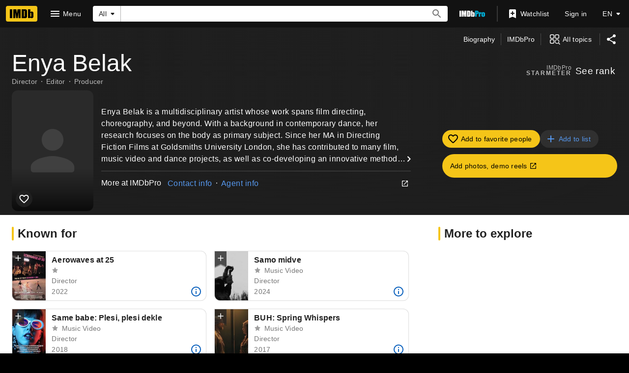

--- FILE ---
content_type: text/html; charset=UTF-8
request_url: https://www.imdb.com/name/nm3093932/?ref_=nv_sr_srsg_0
body_size: 2208
content:
<!DOCTYPE html>
<html lang="en">
<head>
    <meta charset="utf-8">
    <meta name="viewport" content="width=device-width, initial-scale=1">
    <title></title>
    <style>
        body {
            font-family: "Arial";
        }
    </style>
    <script type="text/javascript">
    window.awsWafCookieDomainList = [];
    window.gokuProps = {
"key":"AQIDAHjcYu/GjX+QlghicBgQ/7bFaQZ+m5FKCMDnO+vTbNg96AHqDSf7dyseAvxXfff+th73AAAAfjB8BgkqhkiG9w0BBwagbzBtAgEAMGgGCSqGSIb3DQEHATAeBglghkgBZQMEAS4wEQQMBbAhfC6rywEJSQLoAgEQgDvkSovwKw8drqzo35BraWInANBuiYC/Ydi42ZvWJEuM09r4GJbJcSPceJYTDcFO+WT1lARbyvQfSSoHfg==",
          "iv":"D5497QAc2wAAAATo",
          "context":"LERLlpNXAH/e2ZdErDj1HxtuFNyDcP48bzjciduTiN2J2BGx0c1A6Xhog5AZpUgmpCScEQVas+yjlaWi1Z03ToVHQGB6I5eEQpfuNwN+kNEu89+GUHLg9AORM+boLqH83b+1ulH+BIUzza52i5jNCU/DL9ht/nZMNPy86SyVCzGgdIYo3F1+pIfhZmcxI2PCpqzuKBMRanlcJv9QRcaSxM+CLm105hfBciqa+iBgeLoUN5Xn/OG3UVeyhxuj2RAymdQOZC8HWBLTanHYZzmCn1l1t2uaehCUs7c/X3q37OBq/dO0z0KNDkQf36JbTlJ8RpGuOmfFiIXkJFKVLfvC5klDO3E6QaciNzrlWLvQ659BTu/tvmTsEcmw12tXYl6dUMSDEDo6KbIBuNixDCZHa7eFcn+CXTTBA1Rc0gVze4pNjRP9UqO3RqBNhfNEV2E2bvvFmt448yYvK3EbvYogVLXbcrkzAHVfBi9Mj9o1rcLRmo73ohTcsLibtquNVx1Hn8s7oAqHA2IZYC+s8pTyUV/kZsfdDtx5oN6Aprd2HVFSzNON2ooAnRxakEjZCgW/LO9tAceuBgCL794r+kaP4pJSVoBI3VGzbSrrEw/9wR7i8QbhQ6LufbMFIZAhaaUwmmENDxN/BT/kF+iMNtsFR2HiTclwCzxHkLnSh+4EFQsTAnVi+YBA6pMA9AXcKK4MnHhU02YY3wQzvBUDLEBmFvM8wKi84fhLEXa4TMWXeupYFSzzFiy7Sg=="
};
    </script>
    <script src="https://1c5c1ecf7303.a481e94e.us-east-2.token.awswaf.com/1c5c1ecf7303/e231f0619a5e/0319a8d4ae69/challenge.js"></script>
</head>
<body>
    <div id="challenge-container"></div>
    <script type="text/javascript">
        AwsWafIntegration.saveReferrer();
        AwsWafIntegration.checkForceRefresh().then((forceRefresh) => {
            if (forceRefresh) {
                AwsWafIntegration.forceRefreshToken().then(() => {
                    window.location.reload(true);
                });
            } else {
                AwsWafIntegration.getToken().then(() => {
                    window.location.reload(true);
                });
            }
        });
    </script>
    <noscript>
        <h1>JavaScript is disabled</h1>
        In order to continue, we need to verify that you're not a robot.
        This requires JavaScript. Enable JavaScript and then reload the page.
    </noscript>
</body>
</html>